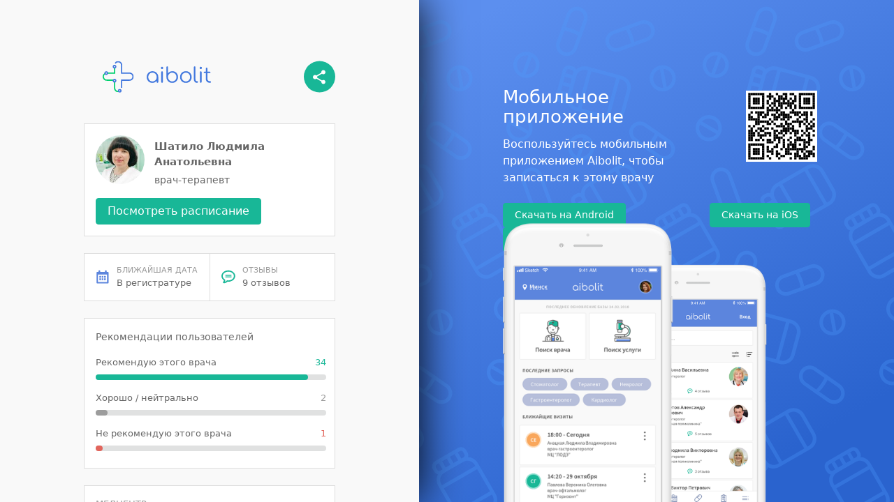

--- FILE ---
content_type: text/html; charset=utf-8
request_url: https://link.aibolit.md/d?docId=kotzjkp3bfd349faa
body_size: 3036
content:

  <!DOCTYPE html>
  <html lang="ru">
    <head>
      <title>Шатило Людмила Анатольевна, Мобильное приложение Aibolit</title>
      <meta name="description" content="Шатило Людмила Анатольевна, врач-терапевт, МЦ «Кравира» на Победителей">
      <meta name="viewport" content="width=device-width, initial-scale=1">
      <!-- Bootstrap -->
      <link rel="stylesheet" href="https://maxcdn.bootstrapcdn.com/bootstrap/4.0.0-alpha.6/css/bootstrap.min.css" integrity="sha384-rwoIResjU2yc3z8GV/NPeZWAv56rSmLldC3R/AZzGRnGxQQKnKkoFVhFQhNUwEyJ" crossorigin="anonymous">
      <!-- Custom CSS -->
      <link rel="stylesheet" href="/assets/custom3.css" /> 
      <!-- Global site tag (gtag.js) - Google Analytics -->
      <script async src="https://www.googletagmanager.com/gtag/js?id=UA-126729425-13"></script>
      <script>
        window.dataLayer = window.dataLayer || [];
        function gtag(){dataLayer.push(arguments);}
        gtag('js', new Date());

        gtag('config', 'UA-126729425-13');
      </script>
    </head>
    <body>
      <div id="root"><div class="body" data-reactroot=""><div class="container-body"><div class="body-description detail-section--row"><div class="body-description--announcement"><h4 class="body-description--header">Мобильное приложение</h4><p class="body-description--text">Воспользуйтесь мобильным приложением Aibolit, чтобы записаться к этому врачу</p></div><img class="qr-img" src="/imgs/qr-code.svg" alt="qr-code"/></div><div class="body-description detail-section--row" style="margin-top:10px"><div class="body-description--announcement" style="width:auto"><div class="button-wrapper"><a class="btn btn-success text-white b-contact" href="https://play.google.com/store/apps/details?id=md.aibolit.member.prod&amp;referrer=utm_source%3Dlink.aibolit.md%26utm_medium%3Dlink" target="_blank">Скачать на Android</a><a class="btn btn-success text-white b-contact mob-app -ios" href="https://apps.apple.com/app/apple-store/id1441433446?pt=289177&amp;ct=link.aibolit.md&amp;mt=8" target="_blank">Скачать на iOS</a><a class="btn btn-success text-white b-contact mob-app" href="https://aibolit.md" target="_blank">Web-версия</a></div></div></div><div class="magnet-img"><img src="/imgs/devices_mobi.svg" class="mob-img" alt="no image"/></div></div><div class="container-detail"><div class="container-internal"><div class="detail-header detail-header--row"><img src="/imgs/full_logo.svg" alt="Logo" width="209" height="62"/><a href="http://onelink.to/hszgv7" target="_blank"><img src="/imgs/share.svg" alt="Share" height="45" width="45"/></a></div><div class="detail-section"><div class="section-row"><div class="detail-section--left"><img class="detail-section--icon" src="https://pub2.aibolit.md/files/physicians/photo/636d253a711279550-thumb.jpg" alt="doctor-photo" height="70" width="70"/></div><div class="detail-section--right col-md-8"><div class="detail-section--title">Шатило Людмила Анатольевна</div><div class="detail-section--description">врач-терапевт</div></div></div><a class="btn btn-success text-white b-contact register-btn" href="https://aibolit.md" id="timetable" target="_blank">Посмотреть расписание</a></div><div class="detail-section detail-section--row"><div class="detail-section-sub"><div class="detail-section--row"><img class="detail-section-sub--icon" src="/imgs/icon_calendar.svg" alt="calendar"/><div><div class="detail-section-sub--title">БЛИЖАЙШАЯ ДАТА</div><div class="detail-section-sub--text">В регистратуре</div></div></div></div><div class="detail-section-sub"><a href="https://aibolit.md" target="_blank" id="go_feedbacks"><div class="detail-section--row"><img class="detail-section-sub--icon" src="/imgs/icon_coment.svg" alt="Отзывы"/><div><div class="detail-section-sub--title">ОТЗЫВЫ</div><div class="detail-section-sub--text">9 отзывов</div></div></div></a></div></div><div class="detail-section" style="padding-bottom:24px"><div class="detail-section--description">Рекомендации пользователей</div><div class="chart-item"><div class="chart-item--description"><div class="detail-section-sub--text chart-item--description-text">Рекомендую этого врача</div><div class="detail-section-sub--text chart-item--description-count" style="color:#18B797">34</div></div><div class="chart-item--bar-container"><div class="chart-item--bar" style="background-color:#18B797;width:92%"> </div></div></div><div class="chart-item"><div class="chart-item--description"><div class="detail-section-sub--text chart-item--description-text">Хорошо / нейтрально</div><div class="detail-section-sub--text chart-item--description-count" style="color:#9C9C9C">2</div></div><div class="chart-item--bar-container"><div class="chart-item--bar" style="background-color:#9C9C9C;width:5%"> </div></div></div><div class="chart-item"><div class="chart-item--description"><div class="detail-section-sub--text chart-item--description-text">Не рекомендую этого врача</div><div class="detail-section-sub--text chart-item--description-count" style="color:#E2655C">1</div></div><div class="chart-item--bar-container"><div class="chart-item--bar" style="background-color:#E2655C;width:3%"> </div></div></div></div><div class="detail-section"><div class="detail-section--sub-title">МЕДЦЕНТР:</div><div><div class="detail-section--description detail-section--row"><img class="description-icon" src="/imgs/icon_place_on_map.svg" alt="clininc-pointer"/><div>МЦ «Кравира» на Победителей<br/></div></div></div></div><div class="detail-section"><div class="detail-section--sub-title">ПРОФИЛЬ:</div><div class="detail-section--description">Взрослые с 18 лет</div></div><div class="detail-section" style="padding-bottom:16px"><div class="detail-section--sub-title">ОТЗЫВЫ:</div><div class="feedback-item"><div class="feedback-item--header"><div class="feedback-item--header-name">Екатерина Р.</div><div class="feedback-item--header-date">08.06.2025</div></div><div><span><span class="recommend-badge">Рекомендую</span></span></div><div class="feedback-item--text">Очень чуткий и внимательный врач

Была на приёме — осталась под большим впечатлением от профессионализма и человеческого подхода. Передо мной на приёме была бабушка 90 лет, и, несмотря на ограниченное время (всего 25 минут), врач не поторопилась, провела осмотр тщательно и с уважением. Это говорит о её внимательности и заботе о пациентах.

Мне самой врач уделила максимум внимания, подробно рассказала о моем состоянии, дала понятные рекомендации. Очень благодарна за такой подход — редкость в наше время!</div></div><div class="feedback-item"><div class="feedback-item--header"><div class="feedback-item--header-name">Светлана Г.</div><div class="feedback-item--header-date">25.03.2025</div></div><div><span><span class="recommend-badge">Рекомендую</span></span></div><div class="feedback-item--text">Врач очень внимательная, видно, что специалист грамотный, опытный</div></div><div class="feedback-item"><div class="feedback-item--header"><div class="feedback-item--header-name">Анонимно</div><div class="feedback-item--header-date">27.08.2024</div></div><div><span><span class="recommend-badge">Рекомендую</span></span></div><div class="feedback-item--text">Людмила Анатольевна прекрасный, вдумчивый специалист. Старается помочь, с вниманием к пациентам.</div></div><div><div style="display:flex;justify-content:center">...</div><div style="margin-top:16px" id="more_feedbacks"><a class="btn btn-success text-white b-contact register-btn detail-section--text" href="https://aibolit.md" target="_blank">ПОСМОТРЕТЬ ВСЕ ОТЗЫВЫ (<!-- -->9<!-- -->)</a></div></div></div></div></div></div></div>
        <script>
            document.body.addEventListener('touchstart', function(e){ e.preventDefault(); });
            var more_feedbacks = document.getElementById('more_feedbacks');
            if (more_feedbacks) {
                more_feedbacks.addEventListener('click', function() {
                    gtag('event', 'indexed_btn_more_feedbacks', {
                        'event_category': 'indexed',
                        'event_label': 'more_feedbacks'
                    });
                });
            }
            var feedbacks = document.getElementById('go_feedbacks');
            if (feedbacks) {
                feedbacks.addEventListener('click', function() {
                    gtag('event', 'indexed_btn_feedbacks', {
                        'event_category': 'indexed',
                        'event_label': 'go_feedbacks'
                    });
                });
            }
            var timetable = document.getElementById('timetable');
            if (timetable) {
                timetable.addEventListener('click', function() {
                    gtag('event', 'indexed_btn_schedule', {
                        'event_category': 'indexed',
                        'event_label': 'schedule'   
                    });
                });
            }
        </script>

    </body>
  </html>
  

--- FILE ---
content_type: image/svg+xml
request_url: https://link.aibolit.md/imgs/icon_calendar.svg
body_size: 570
content:
<?xml version="1.0" encoding="UTF-8"?>
<svg width="25px" height="27px" viewBox="0 0 25 27" version="1.1" xmlns="http://www.w3.org/2000/svg" xmlns:xlink="http://www.w3.org/1999/xlink">
    <!-- Generator: Sketch 57.1 (83088) - https://sketch.com -->
    <title>icon_calendar</title>
    <desc>Created with Sketch.</desc>
    <g id="Doctor-page" stroke="none" stroke-width="1" fill="none" fill-rule="evenodd">
        <g id="Desktop-/-Doctor-web" transform="translate(-151.000000, -400.000000)" fill="#5C85DD" fill-rule="nonzero">
            <g id="Group-11-Copy" transform="translate(120.000000, 378.000000)">
                <g id="rate-and-near-date">
                    <g id="date" transform="translate(25.623342, 17.824934)">
                        <g id="icon_calendar">
                            <g id="school-calendar" transform="translate(-0.000000, 0.000000)">
                                <g transform="translate(6.000000, 5.000000)" id="Shape">
                                    <path d="M21.6545093,3.10012905 L19.7397215,3.10012905 L19.7397215,1.77069286 C19.7397215,0.792774605 18.960368,0 17.9990053,0 L17.9293767,0 C16.9680139,0 16.1886605,0.792774605 16.1886605,1.77069286 L16.1886605,3.10012905 L7.20656499,3.10012905 L7.20656499,1.77069286 C7.20656499,0.792774605 6.42721154,0 5.46584881,0 L5.39622016,0 C4.43485743,0 3.65550398,0.792774605 3.65550398,1.77069286 L3.65550398,3.10012905 L1.74071618,3.10012905 C0.779353448,3.10012905 0,3.89290366 0,4.87082191 L0,23.8526493 C0,24.8307092 0.779353448,25.6233422 1.74071618,25.6233422 L21.6545093,25.6233422 C22.615872,25.6233422 23.3952255,24.8307092 23.3952255,23.8526493 L23.3952255,4.87082191 C23.3952255,3.89290366 22.6158024,3.10012905 21.6545093,3.10012905 Z M20.4708223,22.8256475 L2.92440318,22.8256475 L2.92440318,8.44762148 L20.4708223,8.44762148 L20.4708223,22.8256475 Z"></path>
                                    <path d="M5.82988827,14.4827586 L8.65287035,14.4827586 C8.79623251,14.4827586 8.91246684,14.3665243 8.91246684,14.2231621 L8.91246684,11.40018 C8.91246684,11.2568179 8.79623251,11.1405836 8.65287035,11.1405836 L5.82988827,11.1405836 C5.68652611,11.1405836 5.57029178,11.2568179 5.57029178,11.40018 L5.57029178,14.2231621 C5.57029178,14.3665243 5.68652611,14.4827586 5.82988827,14.4827586 Z"></path>
                                    <path d="M10.2861217,14.4827586 L13.1091038,14.4827586 C13.2524659,14.4827586 13.3687003,14.3665243 13.3687003,14.2231621 L13.3687003,11.40018 C13.3687003,11.2568179 13.2524659,11.1405836 13.1091038,11.1405836 L10.2861217,11.1405836 C10.1427595,11.1405836 10.0265252,11.2568179 10.0265252,11.40018 L10.0265252,14.2231621 C10.0265252,14.3665243 10.1427595,14.4827586 10.2861217,14.4827586 Z"></path>
                                    <path d="M14.7423551,14.4827586 L17.5653372,14.4827586 C17.7086994,14.4827586 17.8249337,14.3665243 17.8249337,14.2231621 L17.8249337,11.40018 C17.8249337,11.2568179 17.7086994,11.1405836 17.5653372,11.1405836 L14.7423551,11.1405836 C14.598993,11.1405836 14.4827586,11.2568179 14.4827586,11.40018 L14.4827586,14.2231621 C14.4827586,14.3665243 14.598993,14.4827586 14.7423551,14.4827586 Z"></path>
                                    <path d="M5.82988827,18.938992 L8.65287035,18.938992 C8.79623251,18.938992 8.91246684,18.8227577 8.91246684,18.6793955 L8.91246684,15.8564135 C8.91246684,15.7130513 8.79623251,15.596817 8.65287035,15.596817 L5.82988827,15.596817 C5.68652611,15.596817 5.57029178,15.7130513 5.57029178,15.8564135 L5.57029178,18.6793955 C5.57029178,18.8227577 5.68652611,18.938992 5.82988827,18.938992 Z"></path>
                                    <path d="M10.2861217,18.938992 L13.1091038,18.938992 C13.2524659,18.938992 13.3687003,18.8227577 13.3687003,18.6793955 L13.3687003,15.8564135 C13.3687003,15.7130513 13.2524659,15.596817 13.1091038,15.596817 L10.2861217,15.596817 C10.1427595,15.596817 10.0265252,15.7130513 10.0265252,15.8564135 L10.0265252,18.6793955 C10.0265252,18.8227577 10.1427595,18.938992 10.2861217,18.938992 Z"></path>
                                    <path d="M14.7423551,18.938992 L17.5653372,18.938992 C17.7086994,18.938992 17.8249337,18.8227577 17.8249337,18.6793955 L17.8249337,15.8564135 C17.8249337,15.7130513 17.7086994,15.596817 17.5653372,15.596817 L14.7423551,15.596817 C14.598993,15.596817 14.4827586,15.7130513 14.4827586,15.8564135 L14.4827586,18.6793955 C14.4827586,18.8227577 14.598993,18.938992 14.7423551,18.938992 Z"></path>
                                </g>
                            </g>
                        </g>
                    </g>
                </g>
            </g>
        </g>
    </g>
</svg>